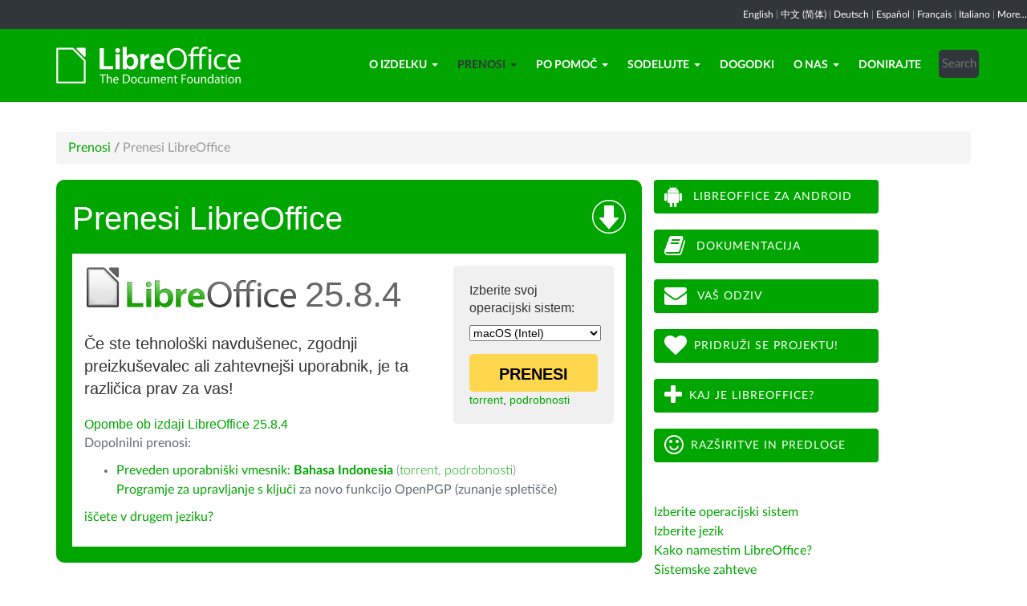

--- FILE ---
content_type: text/html; charset=utf-8
request_url: https://sl.libreoffice.org/prenosi/prenesi-libreoffice/?type=mac-x86_64&version=24.2.2&lang=id
body_size: 8835
content:
<!DOCTYPE html>
    
    
    
    
    
<!--[if lt IE 7]> <html class="no-js lt-ie9 lt-ie8 lt-ie7" lang="sl-SI"> <![endif]-->
<!--[if IE 7]> <html class="no-js lt-ie9 lt-ie8" lang="sl-SI"> <![endif]-->
<!--[if IE 8]> <html class="no-js lt-ie9" lang="sl-SI"> <![endif]-->
<!--[if gt IE 8]><!--> <html class="no-js" lang="sl-SI"> <!--<![endif]-->
    <head>
        <!--<meta http-equiv="X-UA-Compatible" content="IE=edge,chrome=1">-->
        <title>Prenesi LibreOffice | sLO - Slovenski LibreOffice</title>
        <meta name="generator" content="SilverStripe - http://silverstripe.org" />
<meta http-equiv="Content-type" content="text/html; charset=utf-8" />
<meta name="x-subsite-id" content="48" />

        
        <base href="https://sl.libreoffice.org/"><!--[if lte IE 6]></base><![endif]-->
        <meta name="flattr:id" content="mr7ne2">
        <meta name="twitter:dnt" content="on">
        <meta name="viewport" content="width=device-width, initial-scale=1.0">

<!--        <link href='//fonts.googleapis.com/css?family=Lato:100,300,400,700,900,300italic,400italic&subset=latin,latin-ext' rel='stylesheet' type='text/css'> -->
        <link rel="shortcut icon" href="/themes/libreofficenew/favicon.ico" />

        <link href="/themes/libreofficenew/css/Lato2-new.css" rel='stylesheet' type='text/css' />
        <link href="/themes/libreofficenew/css/LocalisationAvailableNotification.css" rel='stylesheet' type='text/css' />

        
        
        
        
        
        
   <script src="themes/libreofficenew/js/modernizr-2.6.2-respond-1.1.0.min.js"></script>

    <link rel="stylesheet" type="text/css" href="/themes/libreofficenew/css/downloadframe.css?m=1766512824" />
<link rel="stylesheet" type="text/css" href="/themes/libreofficenew/css/bootstrap.min.css?m=1396490701" />
<link rel="stylesheet" type="text/css" href="/themes/libreofficenew/css/font-awesome.min.css?m=1389089681" />
<link rel="stylesheet" type="text/css" href="/themes/libreofficenew/css/main.css?m=1603987327" />
<link rel="stylesheet" type="text/css" href="/themes/libreofficenew/css/flexslider.css?m=1390320474" />
<link rel="stylesheet" type="text/css" href="/themes/libreofficenew/css/LocalisationAvailableNotification.css?m=1581345458" />
</head>
    <body class="Download" id="prenesi-libreoffice">

        <!--[if lt IE 7]>
        <p class="chromeframe">You are using an <strong>outdated</strong> browser. Please <a href="https://browsehappy.com/">upgrade your browser</a> or <a href="https://www.google.com/chromeframe/?redirect=true">activate Google Chrome Frame</a> to improve your experience.</p>
        <![endif]-->

        <div class="navbar navbar-inverse navbar-fixed-top">


<div class="localisation_available_notification">
    <p>
         <a href='//www.libreoffice.org'>English</a> | <a href='//zh-cn.libreoffice.org'>&#20013;&#25991; (&#31616;&#20307;)</a> | <a href='//de.libreoffice.org'>Deutsch</a> | <a href='//es.libreoffice.org'>Espa&#241;ol</a> | <a href='//fr.libreoffice.org'>Fran&#231;ais</a> | <a href='//it.libreoffice.org'>Italiano</a> |
            <a href="//www.libreoffice.org/community/nlc">More...</a>
    </p>
</div>


      <div class="container">
        <div class="navbar-header">
          <button type="button" class="navbar-toggle" data-toggle="collapse" data-target=".navbar-collapse">
            <span class="icon-bar"></span>
            <span class="icon-bar"></span>
            <span class="icon-bar"></span>
          </button>
          <a class="navbar-brand img-responsive" href="/"><img style="width:230px; height:auto;" src="themes/libreofficenew/img/logo.png" alt="logo"></a>
        </div>
<div class="navbar-collapse collapse">
<ul class="nav navbar-nav navbar-right">

<li>

<a href="/o-izdelku/kaj-je-libreoffice/" class="link dropdown-toggle" data-toggle="dropdown">O izdelku<b class="caret"></b></a>
<ul class="dropdown-menu"><li><a href="/o-izdelku/kaj-je-libreoffice/" class="link">Kaj je LibreOffice?</a></li><li><a href="/o-izdelku/zakaj-libreoffice/" class="link">Zakaj LibreOffice?</a></li><li><a href="/o-izdelku/tehnologija-libreoffice/" class="link">Tehnologija LibreOffice</a></li><li><a href="/o-izdelku/novosti/" class="link">Novosti</a></li><li><a href="/o-izdelku/writer/" class="link">Writer – urejevalnik besedil</a></li><li><a href="/o-izdelku/calc/" class="link">Calc  – preglednice</a></li><li><a href="/o-izdelku/impress/" class="link">Impress – predstavitve</a></li><li><a href="/o-izdelku/draw/" class="link">Draw – diagrami in risbe</a></li><li><a href="/o-izdelku/base/" class="link">Base – zbirka podatkov</a></li><li><a href="/o-izdelku/math/" class="link">Math – urejevalnik formul</a></li><li><a href="/o-izdelku/grafikoni/" class="link">Grafikoni</a></li><li><a href="/o-izdelku/nov-stran/" class="link">Kaj je OpenDocument?</a></li><li><a href="/o-izdelku/libreoffice-vs-openoffice/" class="link">LibreOffice vs OpenOffice</a></li><li><a href="/o-izdelku/predloge-in-razsiritve/" class="link">Predloge in razširitve</a></li><li><a href="/o-izdelku/kdo-uporablja-libreoffice/" class="link">Kdo uporablja LibreOffice?</a></li><li><a href="/o-izdelku/zaslonske-slike/" class="link">Zaslonske slike</a></li></ul>

</li>

<li>

<a href="/prenosi/prenesi-libreoffice/" class="section dropdown-toggle" data-toggle="dropdown">Prenosi<b class="caret"></b></a>
<ul class="dropdown-menu"><li><a href="/prenosi/prenesi-libreoffice/" class="current">Prenesi LibreOffice</a></li><li><a href="/prenosi/libreoffice-v-poslovnih-okoljih/" class="link">LibreOffice v poslovnih okoljih</a></li><li><a href="/prenosi/libreoffice-za-android-in-ios/" class="link">LibreOffice za Android in iOS</a></li><li><a href="/prenosi/trgovini-z-aplikacijami-microsoft-in-apple/" class="link">Trgovini z aplikacijami in Chromebook</a></li><li><a href="/prenosi/opombe-ob-izdaji/" class="link">Opombe ob izdaji</a></li><li><a href="/prenosi/razvojne-razlicice/" class="link">Razvojne različice</a></li><li><a href="/prenosi/prenosne-izdaje/" class="link">Prenosne izdaje</a></li><li><a href="/prenosi/libreoffice-kot-flatpak/" class="link">LibreOffice kot Flatpak</a></li><li><a href="/prenosi/libreoffice-kot-snap/" class="link">LibreOffice kot Snap</a></li><li><a href="/prenosi/libreoffice-kot-appimage/" class="link">LibreOffice kot AppImage</a></li><li><a href="/prenosi/daljinec-impress/" class="link">Daljinec za LibreOffice Impress</a></li><li><a href="/prenosi/spletni-libreoffice/" class="link">Spletni LibreOffice</a></li></ul>

</li>

<li>

<a href="/po-pomoc/vas-odziv/" class="link dropdown-toggle" data-toggle="dropdown">Po pomoč<b class="caret"></b></a>
<ul class="dropdown-menu"><li><a href="/po-pomoc/vas-odziv/" class="link">Vaš odziv</a></li><li><a href="/po-pomoc/podpora-skupnosti/" class="link">Podpora skupnosti</a></li><li><a href="/po-pomoc/dokumentacija/" class="link">Dokumentacija</a></li><li><a href="/po-pomoc/napotki-za-namescanje/" class="link">Napotki za nameščanje</a></li><li><a href="/po-pomoc/profesionalna-podpora/" class="link">Profesionalna podpora</a></li><li><a href="/po-pomoc/sistemske-zahteve/" class="link">Sistemske zahteve</a></li><li><a href="/po-pomoc/dostopnost/" class="link">Dostopnost</a></li><li><a href="/po-pomoc/dopisni-seznami/" class="link">Dopisni seznami</a></li><li><a href="/po-pomoc/pogosta-vprasanja/" class="link">Pogosta vprašanja</a></li></ul>

</li>

<li>

<a href="/sodelujte/pridruzite-se-nam/" class="link dropdown-toggle" data-toggle="dropdown">Sodelujte<b class="caret"></b></a>
<ul class="dropdown-menu"><li><a href="/sodelujte/pridruzite-se-nam/" class="link">Pridružite se nam - začnite tukaj!</a></li><li><a href="https://whatcanidoforlibreoffice.org/" class="link">Kaj lahko storite za LibreOffice?</a></li><li><a href="/sodelujte/oblikovanje/" class="link">Oblikovanje</a></li><li><a href="/sodelujte/razvijalci/" class="link">Razvijalci</a></li><li><a href="/sodelujte/pisci-dokumentacije/" class="link">Pisci dokumentacije</a></li><li><a href="/sodelujte/infrastruktura/" class="link">Infrastruktura</a></li><li><a href="/sodelujte/slovenjenje/" class="link">Slovenjenje</a></li><li><a href="/sodelujte/trzenje/" class="link">Trženje</a></li><li><a href="/sodelujte/projekti-lokalizacije/" class="link">Projekti lokalizacije</a></li><li><a href="/sodelujte/preizkusanje-jamstvo-kakovosti/" class="link">Preizkušanje – jamstvo kakovosti</a></li><li><a href="https://wiki.documentfoundation.org" class="link">Wiki</a></li><li><a href="/sodelujte/zemljevid-skupnosti/" class="link">Zemljevid skupnosti</a></li><li><a href="https://www.documentfoundation.org/foundation/grant-request/" class="link">Predlog subvencije</a></li></ul>

</li>

<li>

<a href="/dogodki/" class="link">Dogodki</a>

</li>

<li>

<a href="/o-nas/kdo-smo/" class="link dropdown-toggle" data-toggle="dropdown">O nas<b class="caret"></b></a>
<ul class="dropdown-menu"><li><a href="/o-nas/kdo-smo/" class="link">Kdo smo?</a></li><li><a href="/o-nas/struktura-vodenja/" class="link">Struktura vodenja</a></li><li><a href="/o-nas/clani-svetovalnega-odbora/" class="link">Člani Svetovalnega odbora</a></li><li><a href="/o-nas/certifikacija-libreoffice/" class="link">Certifikacija LibreOffice</a></li><li><a href="/o-nas/dovoljenja/" class="link">Licence/dovoljenja</a></li><li><a href="/o-nas/izvorna-koda/" class="link">Izvorna koda</a></li><li><a href="/o-nas/varnost/" class="link">Varnost</a></li><li><a href="/o-nas/kolofon/" class="link">Kolofon / Imprint</a></li><li><a href="/o-nas/imprint/" class="link">Imprint</a></li><li><a href="/o-nas/nagrade/" class="link">Nagrade</a></li><li><a href="/o-nas/zgodovina/" class="link">Zgodovina</a></li><li><a href="/o-nas/privacy/" class="link">Privacy Policy</a></li><li><a href="/o-nas/nov-stran/" class="link">Poročila fundacije</a></li><li><a href="/o-nas/trgovina/" class="link">Trgovina</a></li></ul>

</li>

<li>

<a href="/donirajte/" class="link">Donirajte</a>

</li>

<li><div class="search-bar">
        <form id="SearchForm_SearchForm" class="navbar-form pull-right" action="/home/SearchForm" method="get" enctype="application/x-www-form-urlencoded">
    <!-- <fieldset> -->
        <!-- <div id="Search" class="field text nolabel"> -->
            <!-- <div class="middleColumn"> -->
                <input type="text" placeholder="Search" name="Search" value="" id="SearchForm_SearchForm_Search" />
            <!-- </div> -->
        <!-- </div> -->
        <input type="submit" name="action_results" value="Go" class="action btn" id="SearchForm_SearchForm_action_results" />
    <!-- </fieldset> -->
</form>

    </div></li>

</ul>

        </div>
      </div>
      </div>

		 
           

      <section id="content1" class="section">
      <div class="container">

	  <article>
 







<ul class="breadcrumb">
    

<li><a href="/prenosi/prenesi-libreoffice/">Prenosi</a> <span class="divider"> / </span></li>

<li><li class="active">Prenesi LibreOffice</li></li>


</ul>


		<div class="row col-sm-8 margin-20">
            
<!-- selected: 25.8.4 - fresh: 25.8.4 - still:  -->

<!-- using newstyle -->

<div class="dl_outer_green_box">
<img style="float:right; margin-top:5px;" alt="Download icon" src="https://www.libreoffice.org/assets/Uploads/download-block-icon-large.png" width="42" height="42" />
<span class="dl_outer_green_box_header_text">Prenesi LibreOffice</span>

<div class="dl_inner_white_box">
  <div class="dl_grey_floating_box">
    <span class="dl_choose_your_os_text">Izberite svoj operacijski sistem:</span>
    <select style="font-size:14px;" name="os" onchange="location = this.value;">
        <option value="/prenosi/prenesi-libreoffice/?type=deb-aarch64&version=25.8.4&lang=id">Linux (Aarch64) (deb)</option>
        <option value="/prenosi/prenesi-libreoffice/?type=rpm-aarch64&version=25.8.4&lang=id">Linux (Aarch64) (rpm)</option>
        <option value="/prenosi/prenesi-libreoffice/?type=deb-x86_64&version=25.8.4&lang=id">Linux (64-bit) (deb)</option>
        <option value="/prenosi/prenesi-libreoffice/?type=rpm-x86_64&version=25.8.4&lang=id">Linux (64-bit) (rpm)</option>
        <option value="/prenosi/prenesi-libreoffice/?type=mac-aarch64&version=25.8.4&lang=id">macOS (Apple Silicon)</option>
        <option value="/prenosi/prenesi-libreoffice/?type=mac-x86_64&version=25.8.4&lang=id" selected>macOS (Intel)</option>
        
        <option value="/prenosi/prenesi-libreoffice/?type=win-aarch64&version=25.8.4&lang=id">Windows (Aarch64)</option>
        <option value="/prenosi/prenesi-libreoffice/?type=win-x86_64&version=25.8.4&lang=id">Windows (64-bit)</option>
    </select>
<noscript><small>
        <a href="/prenosi/prenesi-libreoffice/?type=deb-aarch64&version=25.8.4&lang=id">Linux (Aarch64) (deb)</a><br/>
        <a href="/prenosi/prenesi-libreoffice/?type=rpm-aarch64&version=25.8.4&lang=id">Linux (Aarch64) (rpm)</a><br/>
        <a href="/prenosi/prenesi-libreoffice/?type=deb-x86_64&version=25.8.4&lang=id">Linux (64-bit) (deb)</a><br/>
        <a href="/prenosi/prenesi-libreoffice/?type=rpm-x86_64&version=25.8.4&lang=id">Linux (64-bit) (rpm)</a><br/>
        <a href="/prenosi/prenesi-libreoffice/?type=mac-aarch64&version=25.8.4&lang=id">macOS (Apple Silicon)</a><br/>
        <strong>macOS (Intel)</strong><br/>
        <a href="/prenosi/prenesi-libreoffice/?type=win-x86&version=25.8.4&lang=id">Windows (32-bit)</a><br/>
        <a href="/prenosi/prenesi-libreoffice/?type=win-aarch64&version=25.8.4&lang=id">Windows (Aarch64)</a><br/>
        <a href="/prenosi/prenesi-libreoffice/?type=win-x86_64&version=25.8.4&lang=id">Windows (64-bit)</a><br/></small></noscript>


    <a class="dl_download_link" href="https://www.libreoffice.org/donate/dl/mac-x86_64/25.8.4/id/LibreOffice_25.8.4_MacOS_x86-64.dmg"><span class="dl_yellow_download_button"><strong>PRENESI</strong></span></a>
<a href="//download.documentfoundation.org/libreoffice/stable/25.8.4/mac/x86_64/LibreOffice_25.8.4_MacOS_x86-64.dmg.torrent" title="Prenesite z uporabo BitTorrenta">torrent</a>, <a href="//download.documentfoundation.org/libreoffice/stable/25.8.4/mac/x86_64/LibreOffice_25.8.4_MacOS_x86-64.dmg.mirrorlist" title="Kontrolne vsote in dodatne informacije">podrobnosti</a>
  </div>

  <img style="margin-bottom:-1px;" alt="LibreOffice logo" src="https://www.libreoffice.org/assets/Uploads/download-block-logo-large.png" width="265" height="52" /><span class="dl_version_number">25.8.4</span><br />
  <span class="dl_description_text">Če ste tehnološki navdušenec, zgodnji preizkuševalec ali zahtevnejši uporabnik, je ta različica prav za vas!</span>
  
  <span class="dl_release_notes_link_text"><a href="https://wiki.documentfoundation.org/ReleaseNotes/25.8">Opombe ob izdaji LibreOffice 25.8.4</a></span>
<p>Dopolnilni prenosi:</p>
<ul>


<li><a href="https://download.documentfoundation.org/libreoffice/stable/25.8.4/mac/x86_64/LibreOffice_25.8.4_MacOS_x86-64_langpack_id.dmg" title="Prenesi jezikovni paket">Preveden uporabniški vmesnik: <strong>Bahasa Indonesia</strong></a> <span class="thin">(<a href="//download.documentfoundation.org/libreoffice/stable/25.8.4/mac/x86_64/LibreOffice_25.8.4_MacOS_x86-64_langpack_id.dmg.torrent" title="Prenesite z uporabo BitTorrenta">torrent</a>, <a href="//download.documentfoundation.org/libreoffice/stable/25.8.4/mac/x86_64/LibreOffice_25.8.4_MacOS_x86-64_langpack_id.dmg.mirrorlist" title="Kontrolne vsote in dodatne informacije">podrobnosti</a>)</span></li>



<a href="https://www.gpgtools.org/" target="_blank" rel="noopener noreferrer">Programje za upravljanje s ključi</a> za novo funkcijo OpenPGP (zunanje spletišče)</li>
</ul>
<p><a href='/prenosi/prenesi-libreoffice/?type=mac-x86_64&version=25.8.4&lang=pick' title="Izberite drug jezik">iščete v drugem jeziku?</a><p>


</div>


<div class="dl_inner_white_box">
  <div class="dl_grey_floating_box">
    <span class="dl_choose_your_os_text">Izberite svoj operacijski sistem:</span>
    <select style="font-size:14px;" name="os" onchange="location = this.value;">
        <option value="/prenosi/prenesi-libreoffice/?type=deb-aarch64&version=&lang=id">Linux (Aarch64) (deb)</option>
        <option value="/prenosi/prenesi-libreoffice/?type=rpm-aarch64&version=&lang=id">Linux (Aarch64) (rpm)</option>
        <option value="/prenosi/prenesi-libreoffice/?type=deb-x86_64&version=&lang=id">Linux (64-bit) (deb)</option>
        <option value="/prenosi/prenesi-libreoffice/?type=rpm-x86_64&version=&lang=id">Linux (64-bit) (rpm)</option>
        <option value="/prenosi/prenesi-libreoffice/?type=mac-aarch64&version=&lang=id">macOS (Apple Silicon)</option>
        <option value="/prenosi/prenesi-libreoffice/?type=mac-x86_64&version=&lang=id" selected>macOS (Intel)</option>
        <option value="/prenosi/prenesi-libreoffice/?type=win-x86&version=&lang=id">Windows (32-bit)</option>
        <option value="/prenosi/prenesi-libreoffice/?type=win-aarch64&version=&lang=id">Windows (Aarch64)</option>
        <option value="/prenosi/prenesi-libreoffice/?type=win-x86_64&version=&lang=id">Windows (64-bit)</option>
    </select>
<noscript><small>
        <a href="/prenosi/prenesi-libreoffice/?type=deb-aarch64&version=25.8.4&lang=id">Linux (Aarch64) (deb)</a><br/>
        <a href="/prenosi/prenesi-libreoffice/?type=rpm-aarch64&version=25.8.4&lang=id">Linux (Aarch64) (rpm)</a><br/>
        <a href="/prenosi/prenesi-libreoffice/?type=deb-x86_64&version=25.8.4&lang=id">Linux (64-bit) (deb)</a><br/>
        <a href="/prenosi/prenesi-libreoffice/?type=rpm-x86_64&version=25.8.4&lang=id">Linux (64-bit) (rpm)</a><br/>
        <a href="/prenosi/prenesi-libreoffice/?type=mac-aarch64&version=25.8.4&lang=id">macOS (Apple Silicon)</a><br/>
        <strong>macOS (Intel)</strong><br/>
        <a href="/prenosi/prenesi-libreoffice/?type=win-x86&version=25.8.4&lang=id">Windows (32-bit)</a><br/>
        <a href="/prenosi/prenesi-libreoffice/?type=win-aarch64&version=25.8.4&lang=id">Windows (Aarch64)</a><br/>
        <a href="/prenosi/prenesi-libreoffice/?type=win-x86_64&version=25.8.4&lang=id">Windows (64-bit)</a><br/></small></noscript>

    <a class="dl_download_link" href="https://www.libreoffice.org/donate/dl/mac-x86_64/25.8.4/id/LibreOffice_25.8.4_MacOS_x86-64.dmg"><span class="dl_yellow_download_button"><strong>PRENESI</strong></span></a>
<a href="//download.documentfoundation.org/libreoffice/stable/25.8.4/mac/x86_64/LibreOffice_25.8.4_MacOS_x86-64.dmg.torrent" title="Prenesite z uporabo BitTorrenta">torrent</a>, <a href="//download.documentfoundation.org/libreoffice/stable/25.8.4/mac/x86_64/LibreOffice_25.8.4_MacOS_x86-64.dmg.mirrorlist" title="Kontrolne vsote in dodatne informacije">podrobnosti</a>
  </div>

  <img style="margin-bottom:-1px;" alt="LibreOffice logo" src="https://www.libreoffice.org/assets/Uploads/download-block-logo-large.png" width="265" height="52" /><span class="dl_version_number">25.8.4</span><br />
  <span class="dl_description_text">Če želite nameščati LibreOffice v podjetju ali organizacijah za opravila, na katerih temelji poslovanje, izberite raje to različico. Za poslovno uporabo močno priporočamo <a href="https://sl.libreoffice.org/prenosi/libreoffice-v-poslovnih-okoljih/">podporo certificiranih partnerjev</a>, ki ponujajo tudi različice LibreOffice z dolgoročno podporo.</span>
  <span class="dl_release_notes_link_text"><a href="https://wiki.documentfoundation.org/ReleaseNotes/25.8">Opombe ob izdaji LibreOffice 25.8.4</a></span>
<p>Dopolnilni prenosi:</p>
<ul>


<li><a href="https://download.documentfoundation.org/libreoffice/stable/25.8.4/mac/x86_64/LibreOffice_25.8.4_MacOS_x86-64_langpack_id.dmg" title="Prenesi jezikovni paket">Preveden uporabniški vmesnik: <strong>Bahasa Indonesia</strong></a> <span class="thin">(<a href="//download.documentfoundation.org/libreoffice/stable/25.8.4/mac/x86_64/LibreOffice_25.8.4_MacOS_x86-64_langpack_id.dmg.torrent" title="Prenesite z uporabo BitTorrenta">torrent</a>, <a href="//download.documentfoundation.org/libreoffice/stable/25.8.4/mac/x86_64/LibreOffice_25.8.4_MacOS_x86-64_langpack_id.dmg.mirrorlist" title="Kontrolne vsote in dodatne informacije">podrobnosti</a>)</span></li>



<a href="https://www.gpgtools.org/" target="_blank" rel="noopener noreferrer">Programje za upravljanje s ključi</a> za novo funkcijo OpenPGP (zunanje spletišče)</li>
</ul>
<p><a href='/prenosi/prenesi-libreoffice/?type=mac-x86_64&version=25.8.4&lang=pick' title="Izberite drug jezik">iščete v drugem jeziku?</a><p>

</div>

</div> <!-- Ends outer green box -->
 <script type="text/javascript" src="/themes/libreofficenew/js/jquery-1.10.1.min.js?m=1388425220"></script><script type="text/javascript" src="/themes/libreofficenew/js/bootstrap.min.js?m=1390226302"></script><script type="text/javascript" src="/themes/libreofficenew/js/jquery.flexslider.js?m=1389807992"></script><script type="text/javascript" src="/themes/libreofficenew/js/jquery.tablesorter.min.js?m=1400150227"></script><script>
$(document).ready(function() {
                             $('select').show();
                             });
</script>



<!--   25.8.4 User-Agent:mozilla/5.0 (macintosh; intel mac os x 10_15_7) applewebkit/537.36 (khtml, like gecko) chrome/131.0.0.0 safari/537.36; claudebot/1.0; +claudebot@anthropic.com)
Accept-language:
type:mac-aarch64
LangCand:id|sl_SI||macintosh| intel mac os x 10_15_7|sl_SI
lang:id
type mac-x86_64 - lang id - version 24.2.2 -->





<h3>SDK in izvorna koda</h3>

<h4>Prenesite SDK</h4>
<p><a href="//download.documentfoundation.org/libreoffice/stable/25.8.4/mac/x86_64/LibreOffice_25.8.4_MacOS_x86-64_sdk.dmg">LibreOffice_25.8.4_MacOS_x86-64_sdk.dmg</a><br/><span class="thin">47 MB (<a href="//download.documentfoundation.org/libreoffice/stable/25.8.4/mac/x86_64/LibreOffice_25.8.4_MacOS_x86-64_sdk.dmg.torrent" title="Prenesite z uporabo BitTorrenta">torrent</a>, <a href="//download.documentfoundation.org/libreoffice/stable/25.8.4/mac/x86_64/LibreOffice_25.8.4_MacOS_x86-64_sdk.dmg.mirrorlist" title="Kontrolne vsote in dodatne informacije">podrobnosti</a>)</span></p>

<h4>Prenesite izvorno kodo</h4><ul>
    <li><a href="//download.documentfoundation.org/libreoffice/src/25.8.4/libreoffice-25.8.4.2.tar.xz?idx=1">libreoffice-25.8.4.2.tar.xz</a><br/><span class="thin">274 MB (<a href="//download.documentfoundation.org/libreoffice/src/25.8.4/libreoffice-25.8.4.2.tar.xz.torrent" title="Prenesite z uporabo BitTorrenta">torrent</a>, <a href="//download.documentfoundation.org/libreoffice/src/25.8.4/libreoffice-25.8.4.2.tar.xz.mirrorlist" title="Kontrolne vsote in dodatne informacije">podrobnosti</a>)</span></li>

    <li><a href="//download.documentfoundation.org/libreoffice/src/25.8.4/libreoffice-dictionaries-25.8.4.2.tar.xz?idx=2">libreoffice-dictionaries-25.8.4.2.tar.xz</a><br/><span class="thin">59 MB (<a href="//download.documentfoundation.org/libreoffice/src/25.8.4/libreoffice-dictionaries-25.8.4.2.tar.xz.torrent" title="Prenesite z uporabo BitTorrenta">torrent</a>, <a href="//download.documentfoundation.org/libreoffice/src/25.8.4/libreoffice-dictionaries-25.8.4.2.tar.xz.mirrorlist" title="Kontrolne vsote in dodatne informacije">podrobnosti</a>)</span></li>

    <li><a href="//download.documentfoundation.org/libreoffice/src/25.8.4/libreoffice-help-25.8.4.2.tar.xz?idx=3">libreoffice-help-25.8.4.2.tar.xz</a><br/><span class="thin">57 MB (<a href="//download.documentfoundation.org/libreoffice/src/25.8.4/libreoffice-help-25.8.4.2.tar.xz.torrent" title="Prenesite z uporabo BitTorrenta">torrent</a>, <a href="//download.documentfoundation.org/libreoffice/src/25.8.4/libreoffice-help-25.8.4.2.tar.xz.mirrorlist" title="Kontrolne vsote in dodatne informacije">podrobnosti</a>)</span></li>

    <li><a href="//download.documentfoundation.org/libreoffice/src/25.8.4/libreoffice-translations-25.8.4.2.tar.xz?idx=4">libreoffice-translations-25.8.4.2.tar.xz</a><br/><span class="thin">221 MB (<a href="//download.documentfoundation.org/libreoffice/src/25.8.4/libreoffice-translations-25.8.4.2.tar.xz.torrent" title="Prenesite z uporabo BitTorrenta">torrent</a>, <a href="//download.documentfoundation.org/libreoffice/src/25.8.4/libreoffice-translations-25.8.4.2.tar.xz.mirrorlist" title="Kontrolne vsote in dodatne informacije">podrobnosti</a>)</span></li>
</ul>

<p id="change" class="lead_libre">Operacijski sistemi</p>
<p>LibreOffice 25.8.4 je na voljo za naslednje operacijske sisteme/arhitekture:</p>
<ul class="fa-ul"><li><a href='/prenosi/prenesi-libreoffice/?type=deb-aarch64&version=25.8.4&lang=id'><i class="fa-li fa fa-check-square"></i>Linux Aarch64 (deb)</a></li><li><a href='/prenosi/prenesi-libreoffice/?type=rpm-aarch64&version=25.8.4&lang=id'><i class="fa-li fa fa-check-square"></i>Linux Aarch64 (rpm)</a></li><li><a href='/prenosi/prenesi-libreoffice/?type=deb-x86_64&version=25.8.4&lang=id'><i class="fa-li fa fa-check-square"></i>Linux x64 (deb)</a></li><li><a href='/prenosi/prenesi-libreoffice/?type=rpm-x86_64&version=25.8.4&lang=id'><i class="fa-li fa fa-check-square"></i>Linux x64 (rpm)</a></li><li><a href='/prenosi/prenesi-libreoffice/?type=mac-aarch64&version=25.8.4&lang=id'><i class="fa-li fa fa-check-square"></i>macOS (Aarch64/Apple Silicon)</a></li><li><a href='/prenosi/prenesi-libreoffice/?type=mac-x86_64&version=25.8.4&lang=id'><i class="fa-li fa fa-check-square"></i>macOS x86_64 (obvezna izdaja 10.14 ali novejša)</a></li><li><a href='/prenosi/prenesi-libreoffice/?type=win-x86&version=25.8.4&lang=id'><i class="fa-li fa fa-check-square"></i>Windows (32 bit, deprecated)</a></li><li><a href='/prenosi/prenesi-libreoffice/?type=win-aarch64&version=25.8.4&lang=id'><i class="fa-li fa fa-check-square"></i>Windows Aarch64</a></li><li><a href='/prenosi/prenesi-libreoffice/?type=win-x86_64&version=25.8.4&lang=id'><i class="fa-li fa fa-check-square"></i>Windows x86_64 (obvezna 7 ali novejši)</a></li></ul>

<p class="lead_libre">Različice na voljo</p>
<p>LibreOffice je na voljo v naslednjih različicah <strong>izdaj</strong>:<br/><ul class="fa-ul"><li><a href='/prenosi/prenesi-libreoffice/?type=mac-x86_64&version=25.8.4&lang=id'><i class="fa-li fa fa-check-square-o"></i>25.8.4</a></li><li><a href='/prenosi/prenesi-libreoffice/?type=mac-x86_64&version=25.8.3&lang=id'><i class="fa-li fa fa-check-square-o"></i>25.8.3</a></li></ul></p>

<p class="dark-gray">LibreOffice je na voljo v naslednjih različicah <strong>predizdaj</strong>:<br/><ul class="fa-ul"><li><a href='/prenosi/prenesi-libreoffice/?type=mac-x86_64&version=26.2.0&lang=id' class='dark-gray'><i class="fa-li fa fa-square-o dark-gray"></i>26.2.0</a></li></ul></p>

<p class="dark-gray">Starejše izdaje LibreOffice (morda niso več podprte!) so na voljo <a href='https://downloadarchive.documentfoundation.org/libreoffice/old/'>v arhivu</a>.</p>


		</div>
             
<div class="col-sm-4 margin-20">
<p><a class="btn2 btn-libre_office_green" href="prenosi/android-viewer/"><span class="fa fa-android fa-2x"> </span> LibreOffice za Android</a> <a class="btn2 btn-libre_office_green" href="http://documentation.libreoffice.org"><span class="fa fa-book fa-2x"> </span> Dokumentacija</a> <a class="btn2 btn-libre_office_green" href="po-pomoc/vas-odziv/"><span class="fa fa-envelope documentation fa-2x"> </span> Vaš odziv</a> <a class="btn2 btn-libre_office_green" href="skupnost/sodelujte/"><span class="fa fa-heart fa-2x"> </span>Pridruži se projektu!</a> <a class="btn2 btn-libre_office_green" href="o-izdelku/zakaj-libreoffice/"><span class="fa fa-plus fa-2x"> </span>Kaj je LibreOffice?</a> <a class="btn2 btn-libre_office_green" href="o-izdelku/predloge-in-razsiritve/"><span class="fa fa-smile-o fa-2x"> </span>Razširitve in predloge</a></p>
</div>
			<div class="col-sm-4 margin-20">
<p><a class="ss-broken" href="/prenosi/prenesi-libreoffice/?type=mac-x86_64&amp;version=24.2.2&amp;lang=id#change">Izberite operacijski sistem</a><br><a class="ss-broken" href="https://sl.libreoffice.org/prenosi/prenesi-libreoffice/?lang=pick">Izberite jezik</a><br><a href="/po-pomoc/napotki-za-namescanje/">Kako namestim LibreOffice?</a><br><a href="/po-pomoc/sistemske-zahteve/">Sistemske zahteve</a><br><a href="/prenosi/razvojne-razlicice/">Razvojne različice</a><br><a href="/prenosi/prenosne-izdaje/">Prenosne izdaje in slike DVD</a><br><a title="LibreOffice in Flatpak format" href="/prenosi/libreoffice-kot-flatpak/">LibreOffice kot Flatpak</a><br><a title="LibreOffice as Snap" href="/prenosi/libreoffice-kot-snap/">LibreOffice kot Snap</a><br><a title="LibreOffice as AppImage" href="/prenosi/libreoffice-kot-appimage/">LibreOffice kot AppImage</a></p>

      
</div>
          
          </article>

        </div>
        </section>


	
            
 <!-- Section Social-->
 <section id="social">
      <div class="container">

      <!-- Row -->
      <div class="row">
          <div class="col-sm-12 text-center dark-gray">

        <div class="margin-20">
        <h3>Sledite nam</h3>
        </div>
 <!--Social links-->
            <ul class="social-icons">
            <li><a class="btn btn-libre_office_green" href="https://blog.documentfoundation.org" target="_blank"><i class="fa fa-comment fa-2x"></i> Our blog</a></li>
            <li><a rel="me" class="btn btn-libre_office_green" href="https://fosstodon.org/@libreoffice" target="_blank"><i class="fa fa-comments fa-2x"></i> Mastodon (LibreOffice) </a></li>
            <li><a rel="me" class="btn btn-libre_office_green" href="https://fosstodon.org/@tdforg" target="_blank"><i class="fa fa-comments fa-2x"></i> Mastodon (TDF) </a></li>
            <li><a class="btn btn-libre_office_green" href="https://twitter.com/libreoffice" target="_blank" rel="noopener noreferrer"><i class="fa fa-twitter fa-2x"></i> Twitter</a></li>
            <li><a class="btn btn-libre_office_green" href="https://www.facebook.com/libreoffice.org" target="_blank" rel="noopener noreferrer"><i class="fa fa-facebook fa-2x"></i></a></li>
            <li><a class="btn btn-libre_office_green" href="//www.youtube.com/channel/UCQAClQkZEm2rkWvU5bvCAXQ" target="_blank" rel="noopener noreferrer"><i class="fa fa-youtube-play fa-2x"></i></a></li>
            <li><a class="btn btn-libre_office_green" href="https://www.reddit.com/r/libreoffice" target="_blank" rel="noopener noreferrer"><img src="themes/libreofficenew/img/reddit.png" width="34" alt="Reddit" /></a></li>
			</ul>
            <!-- end Social links-->
          </div>
          </div>
          <!-- End Row -->
          </div>
          </section>
          <!-- end Section Social-->



    
    <!--Footer -->
    
    <section id="footer">
      <div class="container">
        <div class="row">
          <div class="col-sm-12 text-center">
            <p><a href="https://www.libreoffice.org/imprint" target="_blank">Impressum (Pravno obvestilo)</a> | <a href="https://www.libreoffice.org/privacy" target="_blank">Datenschutzerklärung (Politika zasebnosti)</a> | <a href="https://www.documentfoundation.org/statutes.pdf" target="_blank">Statutes (non-binding English translation)</a> - <a href="https://www.documentfoundation.org/satzung.pdf" target="_blank">Satzung (binding German version)</a> | Copyright information: Unless otherwise specified, all text and images on this website are licensed under the <a href="https://creativecommons.org/licenses/by-sa/3.0/" target="_blank" rel="noopener noreferrer">Creative Commons Attribution-Share Alike 3.0 License</a>. This does not include the source code of LibreOffice, which is licensed under the <a href="https://www.libreoffice.org/download/license/" target="_blank">Mozilla Public License v2.0</a>. “LibreOffice” and “The Document Foundation” are registered trademarks of their corresponding registered owners or are in actual use as trademarks in one or more countries. Their respective logos and icons are also subject to international copyright laws. Use thereof is explained in our <a href="https://wiki.documentfoundation.org/TradeMark_Policy" target="_blank">trademark policy</a>. LibreOffice was based on OpenOffice.org.</p>
          </div>
        </div>
      </div>
    </section>

<!-- Start Piwik Code -->
<script type="text/javascript">
  var _paq = _paq || [];

  _paq.push(["disableCookies"]);
  _paq.push(["trackPageView"]);
  _paq.push(["enableLinkTracking"]);

  (function() {
    var u=(("https:" == document.location.protocol) ? "https" : "http") + "://piwik.documentfoundation.org/";
    _paq.push(["setTrackerUrl", u+"piwik.php"]);
    _paq.push(["setSiteId", "20"]);
    var d=document, g=d.createElement("script"), s=d.getElementsByTagName("script")[0]; g.type="text/javascript";
    g.defer=true; g.async=true; g.src=u+"piwik.js"; s.parentNode.insertBefore(g,s);
    
    
    var classes = [".swap", ".swap-developer", ".swap-migration", ".swap-training"];
    for (var classIndex = 0; classIndex < classes.length; classIndex++) {
        var swapable = document.querySelectorAll(classes[classIndex]);
        var random = [];
        for (var i = 0;i < swapable.length; i++) {
            swapable[i].setAttribute('sortKey', Math.random());
            random[i] = swapable[i].cloneNode(true);
        }
        random.sort(function(a,b) { return a.getAttribute('sortKey') - b.getAttribute('sortKey'); });
        
        for (var i = 0;i < swapable.length; i++) {
            swapable[i].parentNode.replaceChild(random[i], swapable[i]);
        }
    }
    var ul = document.querySelector('ul.shuffle');
    for (var i = ul.children.length; i >= 0; i--) {
             ul.appendChild(ul.children[Math.random() * i | 0]);
             }
  })();
</script><!-- let's see how many visitors have js disabled -->
<noscript><img src="https://piwik.documentfoundation.org/piwik.php?idsite=20&amp;rec=1&action_name=nojs" style="border:0" alt="" /></noscript>
<!-- End Piwik Code -->



<script type="text/javascript">
      !function ($) {
        $(function(){
          $('#header').carousel()
        })
      }(window.jQuery)
    
$(window).load(function() {

  $('.flexslider').flexslider({
    animation: "slide"
  });
});
$(document).ready(function()
  {
     $('.tablesorter').each(function() {
       $(this).tablesorter();
     });
  }
);
jQuery('#gotoplainhome').click(function(){
                                jQuery("#jumppage, #blurme").removeClass("enabled");
                                return false;//Some code
                                });

</script>

    </body>
<!-- 48 -->
</html>
